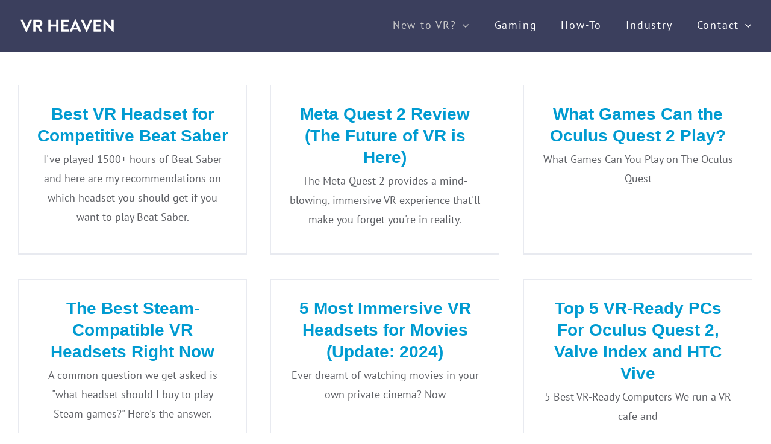

--- FILE ---
content_type: text/html; charset=UTF-8
request_url: https://vrheaven.io/category/vr-headsets/page/2/
body_size: 8524
content:
<!DOCTYPE html>
<html class="avada-html-layout-wide avada-html-header-position-top avada-html-is-archive" lang="en-US" prefix="og: http://ogp.me/ns# fb: http://ogp.me/ns/fb#">
<head>
	<meta http-equiv="X-UA-Compatible" content="IE=edge" />
	<meta http-equiv="Content-Type" content="text/html; charset=utf-8"/>
	<meta name="viewport" content="width=device-width, initial-scale=1" />
	<meta name='robots' content='index, follow, max-image-preview:large, max-snippet:-1, max-video-preview:-1' />

	<!-- This site is optimized with the Yoast SEO plugin v26.8 - https://yoast.com/product/yoast-seo-wordpress/ -->
	<title>VR Headsets Archives - Page 2 of 2 - VR Heaven</title>
	<link rel="canonical" href="https://vrheaven.io/category/vr-headsets/page/2/" />
	<link rel="prev" href="https://vrheaven.io/category/vr-headsets/" />
	<meta property="og:locale" content="en_US" />
	<meta property="og:type" content="article" />
	<meta property="og:title" content="VR Headsets Archives - Page 2 of 2 - VR Heaven" />
	<meta property="og:url" content="https://vrheaven.io/category/vr-headsets/" />
	<meta property="og:site_name" content="VR Heaven" />
	<meta name="twitter:card" content="summary_large_image" />
	<script type="application/ld+json" class="yoast-schema-graph">{"@context":"https://schema.org","@graph":[{"@type":"CollectionPage","@id":"https://vrheaven.io/category/vr-headsets/","url":"https://vrheaven.io/category/vr-headsets/page/2/","name":"VR Headsets Archives - Page 2 of 2 - VR Heaven","isPartOf":{"@id":"https://vrheaven.io/#website"},"primaryImageOfPage":{"@id":"https://vrheaven.io/category/vr-headsets/page/2/#primaryimage"},"image":{"@id":"https://vrheaven.io/category/vr-headsets/page/2/#primaryimage"},"thumbnailUrl":"https://vrheaven.io/wp-content/uploads/2020/09/Anime-girl-playing-Beat-Saber.jpg","breadcrumb":{"@id":"https://vrheaven.io/category/vr-headsets/page/2/#breadcrumb"},"inLanguage":"en-US"},{"@type":"ImageObject","inLanguage":"en-US","@id":"https://vrheaven.io/category/vr-headsets/page/2/#primaryimage","url":"https://vrheaven.io/wp-content/uploads/2020/09/Anime-girl-playing-Beat-Saber.jpg","contentUrl":"https://vrheaven.io/wp-content/uploads/2020/09/Anime-girl-playing-Beat-Saber.jpg","width":400,"height":300,"caption":"Beat Saber girl"},{"@type":"BreadcrumbList","@id":"https://vrheaven.io/category/vr-headsets/page/2/#breadcrumb","itemListElement":[{"@type":"ListItem","position":1,"name":"Home","item":"https://vrheaven.io/"},{"@type":"ListItem","position":2,"name":"VR Headsets"}]},{"@type":"WebSite","@id":"https://vrheaven.io/#website","url":"https://vrheaven.io/","name":"VR Heaven","description":"VR News, Guides and Industry Insights","potentialAction":[{"@type":"SearchAction","target":{"@type":"EntryPoint","urlTemplate":"https://vrheaven.io/?s={search_term_string}"},"query-input":{"@type":"PropertyValueSpecification","valueRequired":true,"valueName":"search_term_string"}}],"inLanguage":"en-US"}]}</script>
	<!-- / Yoast SEO plugin. -->


<link rel='dns-prefetch' href='//scripts.mediavine.com' />
<link rel="alternate" type="application/rss+xml" title="VR Heaven &raquo; Feed" href="https://vrheaven.io/feed/" />
<link rel="alternate" type="application/rss+xml" title="VR Heaven &raquo; Comments Feed" href="https://vrheaven.io/comments/feed/" />
		
		
		
				<link rel="alternate" type="application/rss+xml" title="VR Heaven &raquo; VR Headsets Category Feed" href="https://vrheaven.io/category/vr-headsets/feed/" />
				
		<meta property="og:locale" content="en_US"/>
		<meta property="og:type" content="article"/>
		<meta property="og:site_name" content="VR Heaven"/>
		<meta property="og:title" content="VR Headsets Archives - Page 2 of 2 - VR Heaven"/>
				<meta property="og:url" content="https://vrheaven.io/best-vr-headset-beat-saber/"/>
																				<meta property="og:image" content="https://vrheaven.io/wp-content/uploads/2020/09/Anime-girl-playing-Beat-Saber.jpg"/>
		<meta property="og:image:width" content="400"/>
		<meta property="og:image:height" content="300"/>
		<meta property="og:image:type" content="image/jpeg"/>
				<style id='wp-img-auto-sizes-contain-inline-css' type='text/css'>
img:is([sizes=auto i],[sizes^="auto," i]){contain-intrinsic-size:3000px 1500px}
/*# sourceURL=wp-img-auto-sizes-contain-inline-css */
</style>
<link rel='stylesheet' id='tablepress-default-css' href='https://vrheaven.io/wp-content/plugins/tablepress/css/build/default.css?ver=3.2.6' type='text/css' media='all' />
<link rel='stylesheet' id='wpr-text-animations-css-css' href='https://vrheaven.io/wp-content/plugins/royal-elementor-addons/assets/css/lib/animations/text-animations.min.css?ver=1.7.1045' type='text/css' media='all' />
<link rel='stylesheet' id='wpr-addons-css-css' href='https://vrheaven.io/wp-content/plugins/royal-elementor-addons/assets/css/frontend.min.css?ver=1.7.1045' type='text/css' media='all' />
<link rel='stylesheet' id='font-awesome-5-all-css' href='https://vrheaven.io/wp-content/plugins/elementor/assets/lib/font-awesome/css/all.min.css?ver=1.7.1045' type='text/css' media='all' />
<link rel='stylesheet' id='fusion-dynamic-css-css' href='https://vrheaven.io/wp-content/uploads/fusion-styles/132f5d9b98616164b3417da4d9929b33.min.css?ver=3.11.9' type='text/css' media='all' />
<script type="text/javascript" async="async" fetchpriority="high" data-noptimize="1" data-cfasync="false" src="https://scripts.mediavine.com/tags/vr-heaven.js?ver=6.9" id="mv-script-wrapper-js"></script>
<link rel="https://api.w.org/" href="https://vrheaven.io/wp-json/" /><link rel="alternate" title="JSON" type="application/json" href="https://vrheaven.io/wp-json/wp/v2/categories/34" /><link rel="EditURI" type="application/rsd+xml" title="RSD" href="https://vrheaven.io/xmlrpc.php?rsd" />
<meta name="generator" content="WordPress 6.9" />
<style type="text/css" id="css-fb-visibility">@media screen and (max-width: 640px){.fusion-no-small-visibility{display:none !important;}body .sm-text-align-center{text-align:center !important;}body .sm-text-align-left{text-align:left !important;}body .sm-text-align-right{text-align:right !important;}body .sm-flex-align-center{justify-content:center !important;}body .sm-flex-align-flex-start{justify-content:flex-start !important;}body .sm-flex-align-flex-end{justify-content:flex-end !important;}body .sm-mx-auto{margin-left:auto !important;margin-right:auto !important;}body .sm-ml-auto{margin-left:auto !important;}body .sm-mr-auto{margin-right:auto !important;}body .fusion-absolute-position-small{position:absolute;top:auto;width:100%;}.awb-sticky.awb-sticky-small{ position: sticky; top: var(--awb-sticky-offset,0); }}@media screen and (min-width: 641px) and (max-width: 1024px){.fusion-no-medium-visibility{display:none !important;}body .md-text-align-center{text-align:center !important;}body .md-text-align-left{text-align:left !important;}body .md-text-align-right{text-align:right !important;}body .md-flex-align-center{justify-content:center !important;}body .md-flex-align-flex-start{justify-content:flex-start !important;}body .md-flex-align-flex-end{justify-content:flex-end !important;}body .md-mx-auto{margin-left:auto !important;margin-right:auto !important;}body .md-ml-auto{margin-left:auto !important;}body .md-mr-auto{margin-right:auto !important;}body .fusion-absolute-position-medium{position:absolute;top:auto;width:100%;}.awb-sticky.awb-sticky-medium{ position: sticky; top: var(--awb-sticky-offset,0); }}@media screen and (min-width: 1025px){.fusion-no-large-visibility{display:none !important;}body .lg-text-align-center{text-align:center !important;}body .lg-text-align-left{text-align:left !important;}body .lg-text-align-right{text-align:right !important;}body .lg-flex-align-center{justify-content:center !important;}body .lg-flex-align-flex-start{justify-content:flex-start !important;}body .lg-flex-align-flex-end{justify-content:flex-end !important;}body .lg-mx-auto{margin-left:auto !important;margin-right:auto !important;}body .lg-ml-auto{margin-left:auto !important;}body .lg-mr-auto{margin-right:auto !important;}body .fusion-absolute-position-large{position:absolute;top:auto;width:100%;}.awb-sticky.awb-sticky-large{ position: sticky; top: var(--awb-sticky-offset,0); }}</style><meta name="generator" content="Elementor 3.34.2; features: e_font_icon_svg, additional_custom_breakpoints; settings: css_print_method-external, google_font-enabled, font_display-swap">
			<style>
				.e-con.e-parent:nth-of-type(n+4):not(.e-lazyloaded):not(.e-no-lazyload),
				.e-con.e-parent:nth-of-type(n+4):not(.e-lazyloaded):not(.e-no-lazyload) * {
					background-image: none !important;
				}
				@media screen and (max-height: 1024px) {
					.e-con.e-parent:nth-of-type(n+3):not(.e-lazyloaded):not(.e-no-lazyload),
					.e-con.e-parent:nth-of-type(n+3):not(.e-lazyloaded):not(.e-no-lazyload) * {
						background-image: none !important;
					}
				}
				@media screen and (max-height: 640px) {
					.e-con.e-parent:nth-of-type(n+2):not(.e-lazyloaded):not(.e-no-lazyload),
					.e-con.e-parent:nth-of-type(n+2):not(.e-lazyloaded):not(.e-no-lazyload) * {
						background-image: none !important;
					}
				}
			</style>
			<link rel="icon" href="https://vrheaven.io/wp-content/uploads/2019/12/cropped-header-bg-blue-shade-32x32.jpg" sizes="32x32" />
<link rel="icon" href="https://vrheaven.io/wp-content/uploads/2019/12/cropped-header-bg-blue-shade-192x192.jpg" sizes="192x192" />
<link rel="apple-touch-icon" href="https://vrheaven.io/wp-content/uploads/2019/12/cropped-header-bg-blue-shade-180x180.jpg" />
<meta name="msapplication-TileImage" content="https://vrheaven.io/wp-content/uploads/2019/12/cropped-header-bg-blue-shade-270x270.jpg" />
		<style type="text/css" id="wp-custom-css">
			.grecaptcha-badge { visibility: hidden; }

/* Mediavine CSS Adjustment */
@media only screen and (min-width: 800px) {
    .single-post .post-content .fusion_builder_column_2_3 {
        margin-right: 4% !important;
    }
}

@media only screen and (max-width: 425px) {
    table {
        overflow-x: auto !important;
        display: block !important;
    }
    iframe.lazyload, iframe.lazyloaded {
        width: 100% !important;
    }    
}
@media only screen and (max-width: 359px) { 
   .fusion-fullwidth .fusion-builder-column-1:not(.fusion-two-third) > .fusion-column-wrapper:not(.fusion-flex-column-wrapper-legacy) {
        margin-left: 0px !important;
        margin-right: 0px !important;
   } 
   li .mv-ad-box {
        margin-left: -40px;
        min-width: 300px;
    }
} 

/* Mediavine Sidebar Fix */

body.mediavine-video__has-sticky #toTop {
   bottom: 300px !important;
}
body.adhesion:not(.mediavine-video__has-sticky) #toTop {
   bottom: 120px !important;
}

@media only screen and (min-width: 1200px) {
   .fusion-fullwidth .fusion-builder-row > .fusion-builder-column-1.fusion_builder_column_2_3 {
       max-width: calc(100% - 390px - 23.4%);
   }
   body:not(.home) .fusion-fullwidth .fusion-builder-row .fusion-builder-column-0:not(.fusion-two-third):not(.fusion-one-full) {
       min-width: 390px;
       margin-right: unset !important;
   }
   body:not(.home) .fusion-fullwidth .fusion-builder-row .fusion-builder-column-0:not(.fusion-two-third):not(.fusion-one-full) .fusion-column-wrapper {
        margin-left: 11.52% !important;
        margin-right: 11.52% !important;
   }
   .fusion-fullwidth .fusion-builder-row > .fusion-builder-column-2.fusion_builder_column_2_3 {
       max-width: calc(100% - 300px - 8%);
   }
   .fusion-fullwidth .fusion-builder-row .fusion-builder-column-1.fusion-one-sixth {
       min-width: 300px;
   }
}

@media only screen and (max-width: 359px) {
    #main {
        padding-left: 10px !important;
        padding-right: 10px !important;
    }
}

/* End Fix */		</style>
		<style id="wpr_lightbox_styles">
				.lg-backdrop {
					background-color: rgba(0,0,0,0.6) !important;
				}
				.lg-toolbar,
				.lg-dropdown {
					background-color: rgba(0,0,0,0.8) !important;
				}
				.lg-dropdown:after {
					border-bottom-color: rgba(0,0,0,0.8) !important;
				}
				.lg-sub-html {
					background-color: rgba(0,0,0,0.8) !important;
				}
				.lg-thumb-outer,
				.lg-progress-bar {
					background-color: #444444 !important;
				}
				.lg-progress {
					background-color: #a90707 !important;
				}
				.lg-icon {
					color: #efefef !important;
					font-size: 20px !important;
				}
				.lg-icon.lg-toogle-thumb {
					font-size: 24px !important;
				}
				.lg-icon:hover,
				.lg-dropdown-text:hover {
					color: #ffffff !important;
				}
				.lg-sub-html,
				.lg-dropdown-text {
					color: #efefef !important;
					font-size: 14px !important;
				}
				#lg-counter {
					color: #efefef !important;
					font-size: 14px !important;
				}
				.lg-prev,
				.lg-next {
					font-size: 35px !important;
				}

				/* Defaults */
				.lg-icon {
				background-color: transparent !important;
				}

				#lg-counter {
				opacity: 0.9;
				}

				.lg-thumb-outer {
				padding: 0 10px;
				}

				.lg-thumb-item {
				border-radius: 0 !important;
				border: none !important;
				opacity: 0.5;
				}

				.lg-thumb-item.active {
					opacity: 1;
				}
	         </style>		<script type="text/javascript">
			var doc = document.documentElement;
			doc.setAttribute( 'data-useragent', navigator.userAgent );
		</script>
		<!-- Global site tag (gtag.js) - Google Analytics -->
<script async src="https://www.googletagmanager.com/gtag/js?id=UA-155056333-1"></script>
<script>
  window.dataLayer = window.dataLayer || [];
  function gtag(){dataLayer.push(arguments);}
  gtag('js', new Date());

  gtag('config', 'UA-155056333-1');
</script>
	<meta name="google-site-verification" content="zlZUz60QFEmsdgfsG7BuxEM49wjXb3P1EbiRGPCM2N4" /></head>

<body class="archive paged category category-vr-headsets category-34 paged-2 category-paged-2 wp-theme-Avada fusion-image-hovers fusion-pagination-sizing fusion-button_type-flat fusion-button_span-no fusion-button_gradient-linear avada-image-rollover-circle-no avada-image-rollover-yes avada-image-rollover-direction-fade fusion-body ltr no-tablet-sticky-header no-mobile-sticky-header no-mobile-slidingbar no-mobile-totop fusion-disable-outline fusion-sub-menu-fade mobile-logo-pos-center layout-wide-mode avada-has-boxed-modal-shadow-none layout-scroll-offset-full avada-has-zero-margin-offset-top fusion-top-header menu-text-align-center mobile-menu-design-flyout fusion-show-pagination-text fusion-header-layout-v1 avada-responsive avada-footer-fx-parallax-effect avada-menu-highlight-style-textcolor fusion-search-form-classic fusion-main-menu-search-dropdown fusion-avatar-circle avada-sticky-shrinkage avada-dropdown-styles avada-blog-layout-grid avada-blog-archive-layout-grid avada-header-shadow-no avada-menu-icon-position-left avada-has-mainmenu-dropdown-divider avada-has-pagetitle-100-width avada-has-pagetitle-bg-full avada-has-breadcrumb-mobile-hidden avada-has-titlebar-hide avada-has-pagination-padding avada-flyout-menu-direction-fade avada-ec-views-v1 elementor-default elementor-kit-16738" data-awb-post-id="1904">
		<a class="skip-link screen-reader-text" href="#content">Skip to content</a>

	<div id="boxed-wrapper">
		
		<div id="wrapper" class="fusion-wrapper">
			<div id="home" style="position:relative;top:-1px;"></div>
							
					
			<header class="fusion-header-wrapper">
				<div class="fusion-header-v1 fusion-logo-alignment fusion-logo-center fusion-sticky-menu- fusion-sticky-logo- fusion-mobile-logo-  fusion-mobile-menu-design-flyout fusion-header-has-flyout-menu">
					<div class="fusion-header-sticky-height"></div>
<div class="fusion-header">
	<div class="fusion-row">
					<div class="fusion-header-has-flyout-menu-content">
					<div class="fusion-logo" data-margin-top="31px" data-margin-bottom="31px" data-margin-left="0px" data-margin-right="0px">
			<a class="fusion-logo-link"  href="https://vrheaven.io/" >

						<!-- standard logo -->
			<img src="https://vrheaven.io/wp-content/uploads/2019/12/vr-heaven-logo-white-b.png" srcset="https://vrheaven.io/wp-content/uploads/2019/12/vr-heaven-logo-white-b.png 1x, https://vrheaven.io/wp-content/uploads/2019/12/vr-heaven-logo-white-x2.png 2x" width="162" height="24" style="max-height:24px;height:auto;" alt="VR Heaven Logo" data-retina_logo_url="https://vrheaven.io/wp-content/uploads/2019/12/vr-heaven-logo-white-x2.png" class="fusion-standard-logo" />

			
					</a>
		</div>		<nav class="fusion-main-menu" aria-label="Main Menu"><ul id="menu-main-menu" class="fusion-menu"><li  id="menu-item-3467"  class="menu-item menu-item-type-post_type menu-item-object-page current-menu-ancestor current-menu-parent current_page_parent current_page_ancestor menu-item-has-children menu-item-3467 fusion-dropdown-menu"  data-item-id="3467"><a  href="https://vrheaven.io/new-to-vr/" class="fusion-textcolor-highlight"><span class="menu-text">New to VR?</span> <span class="fusion-caret"><i class="fusion-dropdown-indicator" aria-hidden="true"></i></span></a><ul class="sub-menu"><li  id="menu-item-5566"  class="menu-item menu-item-type-post_type menu-item-object-page menu-item-5566 fusion-dropdown-submenu" ><a  href="https://vrheaven.io/new-to-vr/" class="fusion-textcolor-highlight"><span>New to VR</span></a></li><li  id="menu-item-5562"  class="menu-item menu-item-type-taxonomy menu-item-object-category current-menu-item menu-item-5562 fusion-dropdown-submenu" ><a  href="https://vrheaven.io/category/vr-headsets/" class="fusion-textcolor-highlight"><span>VR Headsets</span></a></li><li  id="menu-item-5564"  class="menu-item menu-item-type-taxonomy menu-item-object-category menu-item-5564 fusion-dropdown-submenu" ><a  href="https://vrheaven.io/category/vr-accessories/" class="fusion-textcolor-highlight"><span>VR Accessories</span></a></li><li  id="menu-item-5565"  class="menu-item menu-item-type-taxonomy menu-item-object-category menu-item-5565 fusion-dropdown-submenu" ><a  href="https://vrheaven.io/category/computers/" class="fusion-textcolor-highlight"><span>Computers</span></a></li></ul></li><li  id="menu-item-5561"  class="menu-item menu-item-type-taxonomy menu-item-object-category menu-item-5561"  data-item-id="5561"><a  href="https://vrheaven.io/category/gaming/" class="fusion-textcolor-highlight"><span class="menu-text">Gaming</span></a></li><li  id="menu-item-5563"  class="menu-item menu-item-type-taxonomy menu-item-object-category menu-item-5563"  data-item-id="5563"><a  href="https://vrheaven.io/category/how-to/" class="fusion-textcolor-highlight"><span class="menu-text">How-To</span></a></li><li  id="menu-item-1063"  class="menu-item menu-item-type-taxonomy menu-item-object-category menu-item-1063"  data-item-id="1063"><a  href="https://vrheaven.io/category/industry-insights/" class="fusion-textcolor-highlight"><span class="menu-text">Industry</span></a></li><li  id="menu-item-1342"  class="menu-item menu-item-type-post_type menu-item-object-page menu-item-has-children menu-item-1342 fusion-dropdown-menu"  data-item-id="1342"><a  href="https://vrheaven.io/contact/" class="fusion-textcolor-highlight"><span class="menu-text">Contact</span> <span class="fusion-caret"><i class="fusion-dropdown-indicator" aria-hidden="true"></i></span></a><ul class="sub-menu"><li  id="menu-item-2560"  class="menu-item menu-item-type-post_type menu-item-object-page menu-item-2560 fusion-dropdown-submenu" ><a  href="https://vrheaven.io/contact/" class="fusion-textcolor-highlight"><span>Contact</span></a></li><li  id="menu-item-2576"  class="menu-item menu-item-type-post_type menu-item-object-page menu-item-2576 fusion-dropdown-submenu" ><a  href="https://vrheaven.io/hire-anime-artist/" class="fusion-textcolor-highlight"><span>Anime Art</span></a></li><li  id="menu-item-2926"  class="menu-item menu-item-type-post_type menu-item-object-page menu-item-2926 fusion-dropdown-submenu" ><a  href="https://vrheaven.io/write-for-us/" class="fusion-textcolor-highlight"><span>Remote VR Writing Job</span></a></li></ul></li></ul></nav><div class="fusion-flyout-menu-icons fusion-flyout-mobile-menu-icons">
	
	
	
				<a class="fusion-flyout-menu-toggle" aria-hidden="true" aria-label="Toggle Menu" href="#">
			<div class="fusion-toggle-icon-line"></div>
			<div class="fusion-toggle-icon-line"></div>
			<div class="fusion-toggle-icon-line"></div>
		</a>
	</div>


<div class="fusion-flyout-menu-bg"></div>

<nav class="fusion-mobile-nav-holder fusion-flyout-menu fusion-flyout-mobile-menu" aria-label="Main Menu Mobile"></nav>

							</div>
			</div>
</div>
				</div>
				<div class="fusion-clearfix"></div>
			</header>
								
							<div id="sliders-container" class="fusion-slider-visibility">
					</div>
				
					
							
			
						<main id="main" class="clearfix ">
				<div class="fusion-row" style="">
<section id="content" class=" full-width" style="width: 100%;">
	
	<div id="posts-container" class="fusion-blog-archive fusion-blog-layout-grid-wrapper fusion-blog-infinite fusion-clearfix">
	<div class="fusion-posts-container fusion-blog-layout-grid fusion-blog-layout-grid-3 isotope fusion-no-meta-info fusion-blog-equal-heights fusion-posts-container-infinite fusion-blog-no-images fusion-blog-layout-center" data-pages="2">
		
		
													<article id="post-1904" class="fusion-post-grid  post fusion-clearfix post-1904 type-post status-publish format-standard has-post-thumbnail hentry category-vr-headsets">
														<div class="fusion-post-wrapper">
				
				
				
				
														<div class="fusion-post-content-wrapper">
				
				
				<div class="fusion-post-content post-content">
					<h2 class="entry-title fusion-post-title"><a href="https://vrheaven.io/best-vr-headset-beat-saber/">Best VR Headset for Competitive Beat Saber</a></h2>
																<span class="vcard rich-snippet-hidden"><span class="fn"><a href="https://vrheaven.io/author/vr-heaven/" title="Posts by Winston Nguyen" rel="author">Winston Nguyen</a></span></span><span class="updated rich-snippet-hidden">2023-03-13T09:13:04+10:00</span>
												
					
					<div class="fusion-post-content-container">
						<p>I've played 1500+ hours of Beat Saber and here are my recommendations on which headset you should get if you want to play Beat Saber.</p>					</div>
				</div>

				
													<span class="entry-title rich-snippet-hidden">Best VR Headset for Competitive Beat Saber</span><span class="vcard rich-snippet-hidden"><span class="fn"><a href="https://vrheaven.io/author/vr-heaven/" title="Posts by Winston Nguyen" rel="author">Winston Nguyen</a></span></span><span class="updated rich-snippet-hidden">2023-03-13T09:13:04+10:00</span>				
									</div>
				
									</div>
							</article>

			
											<article id="post-3021" class="fusion-post-grid  post fusion-clearfix post-3021 type-post status-publish format-standard has-post-thumbnail hentry category-vr-headsets">
														<div class="fusion-post-wrapper">
				
				
				
				
														<div class="fusion-post-content-wrapper">
				
				
				<div class="fusion-post-content post-content">
					<h2 class="entry-title fusion-post-title"><a href="https://vrheaven.io/meta-quest-2-review/">Meta Quest 2 Review (The Future of VR is Here)</a></h2>
																<span class="vcard rich-snippet-hidden"><span class="fn"><a href="https://vrheaven.io/author/vr-heaven/" title="Posts by Winston Nguyen" rel="author">Winston Nguyen</a></span></span><span class="updated rich-snippet-hidden">2022-05-03T08:32:09+10:00</span>
												
					
					<div class="fusion-post-content-container">
						<p>The Meta Quest 2 provides a mind-blowing, immersive VR experience that'll make you forget you're in reality.</p>					</div>
				</div>

				
													<span class="entry-title rich-snippet-hidden">Meta Quest 2 Review (The Future of VR is Here)</span><span class="vcard rich-snippet-hidden"><span class="fn"><a href="https://vrheaven.io/author/vr-heaven/" title="Posts by Winston Nguyen" rel="author">Winston Nguyen</a></span></span><span class="updated rich-snippet-hidden">2022-05-03T08:32:09+10:00</span>				
									</div>
				
									</div>
							</article>

			
											<article id="post-2532" class="fusion-post-grid  post fusion-clearfix post-2532 type-post status-publish format-standard has-post-thumbnail hentry category-vr-headsets">
														<div class="fusion-post-wrapper">
				
				
				
				
														<div class="fusion-post-content-wrapper">
				
				
				<div class="fusion-post-content post-content">
					<h2 class="entry-title fusion-post-title"><a href="https://vrheaven.io/games-on-oculus-quest/">What Games Can the Oculus Quest 2 Play?</a></h2>
																<span class="vcard rich-snippet-hidden"><span class="fn"><a href="https://vrheaven.io/author/vr-heaven/" title="Posts by Winston Nguyen" rel="author">Winston Nguyen</a></span></span><span class="updated rich-snippet-hidden">2022-09-13T00:08:11+10:00</span>
												
					
					<div class="fusion-post-content-container">
						<p>     What Games Can You Play on The Oculus Quest</p>					</div>
				</div>

				
													<span class="entry-title rich-snippet-hidden">What Games Can the Oculus Quest 2 Play?</span><span class="vcard rich-snippet-hidden"><span class="fn"><a href="https://vrheaven.io/author/vr-heaven/" title="Posts by Winston Nguyen" rel="author">Winston Nguyen</a></span></span><span class="updated rich-snippet-hidden">2022-09-13T00:08:11+10:00</span>				
									</div>
				
									</div>
							</article>

			
											<article id="post-1699" class="fusion-post-grid  post fusion-clearfix post-1699 type-post status-publish format-standard has-post-thumbnail hentry category-vr-headsets">
														<div class="fusion-post-wrapper">
				
				
				
				
														<div class="fusion-post-content-wrapper">
				
				
				<div class="fusion-post-content post-content">
					<h2 class="entry-title fusion-post-title"><a href="https://vrheaven.io/best-vr-headset-for-steam/">The Best Steam-Compatible VR Headsets Right Now</a></h2>
																<span class="vcard rich-snippet-hidden"><span class="fn"><a href="https://vrheaven.io/author/vr-heaven/" title="Posts by Winston Nguyen" rel="author">Winston Nguyen</a></span></span><span class="updated rich-snippet-hidden">2023-10-24T20:11:06+10:00</span>
												
					
					<div class="fusion-post-content-container">
						<p>A common question we get asked is "what headset should I buy to play Steam games?" Here's the answer.</p>					</div>
				</div>

				
													<span class="entry-title rich-snippet-hidden">The Best Steam-Compatible VR Headsets Right Now</span><span class="vcard rich-snippet-hidden"><span class="fn"><a href="https://vrheaven.io/author/vr-heaven/" title="Posts by Winston Nguyen" rel="author">Winston Nguyen</a></span></span><span class="updated rich-snippet-hidden">2023-10-24T20:11:06+10:00</span>				
									</div>
				
									</div>
							</article>

			
											<article id="post-1650" class="fusion-post-grid  post fusion-clearfix post-1650 type-post status-publish format-standard has-post-thumbnail hentry category-vr-headsets">
														<div class="fusion-post-wrapper">
				
				
				
				
														<div class="fusion-post-content-wrapper">
				
				
				<div class="fusion-post-content post-content">
					<h2 class="entry-title fusion-post-title"><a href="https://vrheaven.io/best-vr-headset-for-movies/">5 Most Immersive VR Headsets for Movies (Update: 2024)</a></h2>
																<span class="vcard rich-snippet-hidden"><span class="fn"><a href="https://vrheaven.io/author/vr-heaven/" title="Posts by Winston Nguyen" rel="author">Winston Nguyen</a></span></span><span class="updated rich-snippet-hidden">2024-01-17T01:02:53+10:00</span>
												
					
					<div class="fusion-post-content-container">
						<p>   Ever dreamt of watching movies in your own private cinema? Now</p>					</div>
				</div>

				
													<span class="entry-title rich-snippet-hidden">5 Most Immersive VR Headsets for Movies (Update: 2024)</span><span class="vcard rich-snippet-hidden"><span class="fn"><a href="https://vrheaven.io/author/vr-heaven/" title="Posts by Winston Nguyen" rel="author">Winston Nguyen</a></span></span><span class="updated rich-snippet-hidden">2024-01-17T01:02:53+10:00</span>				
									</div>
				
									</div>
							</article>

			
											<article id="post-1440" class="fusion-post-grid  post fusion-clearfix post-1440 type-post status-publish format-standard has-post-thumbnail hentry category-computers category-vr-headsets">
														<div class="fusion-post-wrapper">
				
				
				
				
														<div class="fusion-post-content-wrapper">
				
				
				<div class="fusion-post-content post-content">
					<h2 class="entry-title fusion-post-title"><a href="https://vrheaven.io/cheap-computer-for-vr/">Top 5 VR-Ready PCs For Oculus Quest 2, Valve Index and HTC Vive</a></h2>
																<span class="vcard rich-snippet-hidden"><span class="fn"><a href="https://vrheaven.io/author/henry-lake/" title="Posts by Henry Lake" rel="author">Henry Lake</a></span></span><span class="updated rich-snippet-hidden">2022-04-12T14:47:10+10:00</span>
												
					
					<div class="fusion-post-content-container">
						<p>    5 Best VR-Ready Computers We run a VR cafe and</p>					</div>
				</div>

				
													<span class="entry-title rich-snippet-hidden">Top 5 VR-Ready PCs For Oculus Quest 2, Valve Index and HTC Vive</span><span class="vcard rich-snippet-hidden"><span class="fn"><a href="https://vrheaven.io/author/henry-lake/" title="Posts by Henry Lake" rel="author">Henry Lake</a></span></span><span class="updated rich-snippet-hidden">2022-04-12T14:47:10+10:00</span>				
									</div>
				
									</div>
							</article>

			
		
		
	</div>

			<div class="fusion-infinite-scroll-trigger"></div><div class="pagination infinite-scroll clearfix" style="display:none;"><a class="pagination-prev" rel="prev" href="https://vrheaven.io/category/vr-headsets/"><span class="page-prev"></span><span class="page-text">Previous</span></a><a href="https://vrheaven.io/category/vr-headsets/" class="inactive">1</a><span class="current">2</span></div><div class="fusion-clearfix"></div></div>
</section>
						
					</div>  <!-- fusion-row -->
				</main>  <!-- #main -->
				
				
								
					
		<div class="fusion-footer fusion-footer-parallax">
					
	<footer class="fusion-footer-widget-area fusion-widget-area fusion-footer-widget-area-center">
		<div class="fusion-row">
			<div class="fusion-columns fusion-columns-3 fusion-widget-area">
				
																									<div class="fusion-column col-lg-4 col-md-4 col-sm-4">
							<style type="text/css" data-id="menu-widget-2">@media (max-width: 800px){#menu-widget-2{text-align:center !important;}}</style><section id="menu-widget-2" class="fusion-widget-mobile-align-center fusion-widget-align-center fusion-footer-widget-column widget menu" style="text-align: center;"><style type="text/css" data-id="text-2">@media (max-width: 800px){#text-2{text-align:center !important;}}</style><section id="text-2" class="fusion-widget-mobile-align-center fusion-widget-align-left fusion-footer-widget-column widget widget_text" style="text-align: left;"><h4 class="widget-title">Disclosure</h4>			<div class="textwidget"><p>As an Amazon associates partner, I may earn a small commission when you click on my Amazon links. This does not affect you in any way, but it does help us keep this site running and bringing you quality information.</p>
<p>For more info, check out our <a href="https://vrheaven.io/disclosure/">disclosure page.</a></p>
</div>
		<div style="clear:both;"></div></section>																					</div>
																										<div class="fusion-column col-lg-4 col-md-4 col-sm-4">
							
		<style type="text/css" data-id="recent-posts-4">@media (max-width: 800px){#recent-posts-4{text-align:center !important;}}</style><section id="recent-posts-4" class="fusion-widget-mobile-align-center fusion-widget-align-left fusion-footer-widget-column widget widget_recent_entries" style="text-align: left;">
		<h4 class="widget-title">Latest Posts</h4>
		<ul>
											<li>
					<a href="https://vrheaven.io/story-driven-games/">Top 20 Story-Driven Games with Heartfelt Storylines</a>
									</li>
											<li>
					<a href="https://vrheaven.io/games-like-persona-5/">28 Games Like Persona 5 Royal (Social Sim JRPG)</a>
									</li>
											<li>
					<a href="https://vrheaven.io/games-like-danganronpa/">Top 16 Death Games Like Danganronpa</a>
									</li>
											<li>
					<a href="https://vrheaven.io/computers-laptops-for-photoshop/">Best Computers &#038; Laptops for Photoshop Right Now</a>
									</li>
					</ul>

		<div style="clear:both;"></div></section>																					</div>
																										<div class="fusion-column fusion-column-last col-lg-4 col-md-4 col-sm-4">
							<style type="text/css" data-id="search-4">@media (max-width: 800px){#search-4{text-align:center !important;}}</style><section id="search-4" class="fusion-widget-mobile-align-center fusion-widget-align-left fusion-footer-widget-column widget widget_search" style="text-align: left;"><h4 class="widget-title">Need Help?</h4>		<form role="search" class="searchform fusion-search-form  fusion-search-form-classic" method="get" action="https://vrheaven.io/">
			<div class="fusion-search-form-content">

				
				<div class="fusion-search-field search-field">
					<label><span class="screen-reader-text">Search for:</span>
													<input type="search" value="" name="s" class="s" placeholder="Search..." required aria-required="true" aria-label="Search..."/>
											</label>
				</div>
				<div class="fusion-search-button search-button">
					<input type="submit" class="fusion-search-submit searchsubmit" aria-label="Search" value="&#xf002;" />
									</div>

				
			</div>


			
		</form>
		<div style="clear:both;"></div></section><style type="text/css" data-id="social_links-widget-2">@media (max-width: 800px){#social_links-widget-2{text-align:center !important;}}</style><section id="social_links-widget-2" class="fusion-widget-mobile-align-center fusion-widget-align-left fusion-footer-widget-column widget social_links" style="text-align: left;"><h4 class="widget-title">Follow us</h4>
		<div class="fusion-social-networks">

			<div class="fusion-social-networks-wrapper">
																												
						
																																			<a class="fusion-social-network-icon fusion-tooltip fusion-instagram awb-icon-instagram" href="https://www.instagram.com/vrheavenofficial/"  data-placement="top" data-title="Instagram" data-toggle="tooltip" data-original-title=""  title="Instagram" aria-label="Instagram" rel="noopener noreferrer" target="_self" style="font-size:24px;color:#49aad5;"></a>
											
										
																				
						
																																			<a class="fusion-social-network-icon fusion-tooltip fusion-twitter awb-icon-twitter" href="https://twitter.com/VRHeavenNews"  data-placement="top" data-title="Twitter" data-toggle="tooltip" data-original-title=""  title="Twitter" aria-label="Twitter" rel="noopener noreferrer" target="_self" style="font-size:24px;color:#49aad5;"></a>
											
										
																				
						
																																			<a class="fusion-social-network-icon fusion-tooltip fusion-facebook awb-icon-facebook" href="https://www.facebook.com/vrheaven.io/"  data-placement="top" data-title="Facebook" data-toggle="tooltip" data-original-title=""  title="Facebook" aria-label="Facebook" rel="noopener noreferrer" target="_self" style="font-size:24px;color:#49aad5;"></a>
											
										
																																																
						
																																			<a class="fusion-social-network-icon fusion-tooltip fusion-mail awb-icon-mail" href="mailto:hell&#111;&#064;v&#114;&#104;ea&#118;e&#110;&#046;i&#111;"  data-placement="top" data-title="Mail" data-toggle="tooltip" data-original-title=""  title="Mail" aria-label="Mail" rel="noopener noreferrer" target="_self" style="font-size:24px;color:#49aad5;"></a>
											
										
				
			</div>
		</div>

		<div style="clear:both;"></div></section>																					</div>
																																				
				<div class="fusion-clearfix"></div>
			</div> <!-- fusion-columns -->
		</div> <!-- fusion-row -->
	</footer> <!-- fusion-footer-widget-area -->

	
	<footer id="footer" class="fusion-footer-copyright-area fusion-footer-copyright-center">
		<div class="fusion-row">
			<div class="fusion-copyright-content">

				<div class="fusion-copyright-notice">
		<div>
		© Copyright <script>document.write(new Date().getFullYear());</script>    |   All Rights Reserved   |   VR Heaven <br>
<a href="https://vrheaven.io/privacy-policy/">Privacy Policy</a>   |   <a href="https://vrheaven.io/about/">About Us</a>   |   <a href="https://vrheaven.io/disclosure/">Disclaimer</a>	</div>
</div>

			</div> <!-- fusion-fusion-copyright-content -->
		</div> <!-- fusion-row -->
	</footer> <!-- #footer -->
		</div> <!-- fusion-footer -->

		
																</div> <!-- wrapper -->
		</div> <!-- #boxed-wrapper -->
				<a class="fusion-one-page-text-link fusion-page-load-link" tabindex="-1" href="#" aria-hidden="true">Page load link</a>

		<div class="avada-footer-scripts">
			<script type="speculationrules">
{"prefetch":[{"source":"document","where":{"and":[{"href_matches":"/*"},{"not":{"href_matches":["/wp-*.php","/wp-admin/*","/wp-content/uploads/*","/wp-content/*","/wp-content/plugins/*","/wp-content/themes/Avada/*","/*\\?(.+)"]}},{"not":{"selector_matches":"a[rel~=\"nofollow\"]"}},{"not":{"selector_matches":".no-prefetch, .no-prefetch a"}}]},"eagerness":"conservative"}]}
</script>
			<script>
				const lazyloadRunObserver = () => {
					const lazyloadBackgrounds = document.querySelectorAll( `.e-con.e-parent:not(.e-lazyloaded)` );
					const lazyloadBackgroundObserver = new IntersectionObserver( ( entries ) => {
						entries.forEach( ( entry ) => {
							if ( entry.isIntersecting ) {
								let lazyloadBackground = entry.target;
								if( lazyloadBackground ) {
									lazyloadBackground.classList.add( 'e-lazyloaded' );
								}
								lazyloadBackgroundObserver.unobserve( entry.target );
							}
						});
					}, { rootMargin: '200px 0px 200px 0px' } );
					lazyloadBackgrounds.forEach( ( lazyloadBackground ) => {
						lazyloadBackgroundObserver.observe( lazyloadBackground );
					} );
				};
				const events = [
					'DOMContentLoaded',
					'elementor/lazyload/observe',
				];
				events.forEach( ( event ) => {
					document.addEventListener( event, lazyloadRunObserver );
				} );
			</script>
			<script type="text/javascript" data-cfasync="false" src="https://vrheaven.io/wp-includes/js/jquery/jquery.min.js?ver=3.7.1" id="jquery-core-js"></script>
<script type="text/javascript" src="https://vrheaven.io/wp-content/plugins/royal-elementor-addons/assets/js/lib/particles/particles.js?ver=3.0.6" id="wpr-particles-js"></script>
<script type="text/javascript" src="https://vrheaven.io/wp-content/plugins/royal-elementor-addons/assets/js/lib/jarallax/jarallax.min.js?ver=1.12.7" id="wpr-jarallax-js"></script>
<script type="text/javascript" src="https://vrheaven.io/wp-content/plugins/royal-elementor-addons/assets/js/lib/parallax/parallax.min.js?ver=1.0" id="wpr-parallax-hover-js"></script>
<script type="text/javascript" src="https://vrheaven.io/wp-content/uploads/fusion-scripts/89d804a2806184b3dc25520e417fc9ed.min.js?ver=3.11.9" id="fusion-scripts-js"></script>
		</div>

			<section class="to-top-container to-top-right" aria-labelledby="awb-to-top-label">
		<a href="#" id="toTop" class="fusion-top-top-link">
			<span id="awb-to-top-label" class="screen-reader-text">Go to Top</span>
		</a>
	</section>
		</body>
</html>
